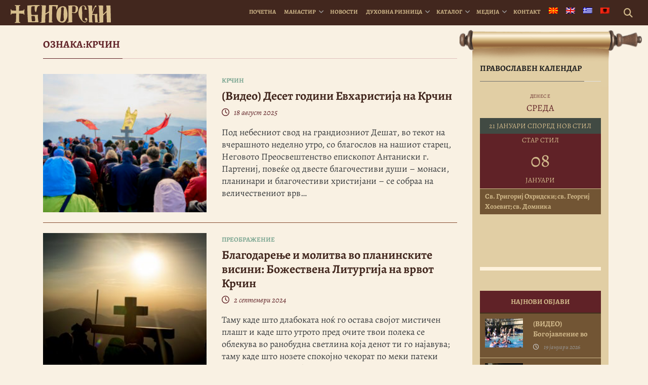

--- FILE ---
content_type: text/html; charset=UTF-8
request_url: https://bigorski.org.mk/oznaka/krchin/
body_size: 17121
content:
<!DOCTYPE html>
<html lang="mk-MK" prefix="og: https://ogp.me/ns#">
<head>
    <meta charset="UTF-8">
    <meta http-equiv="X-UA-Compatible" content="IE=edge">
    <meta name="viewport" content="width=device-width, initial-scale=1">
    <meta name="mobile-web-app-capable" content="yes">
    <meta name="apple-mobile-web-app-capable" content="yes">
    <meta name="apple-mobile-web-app-title"
          content="† Бигорски манастир - Официјална веб страница на македонскиот Христијански, Православен, Духовен, Благодатен бисер &#8211; Бигорскиот Манастир “Свети Јован Крстител“">
    <!-- Start Favicon-related data -->
    <link rel="apple-touch-icon" sizes="180x180" href="/apple-touch-icon.png">
    <link rel="icon" type="image/png" sizes="32x32" href="/favicon-32x32.png">
    <link rel="icon" type="image/png" sizes="16x16" href="/favicon-16x16.png">
    <link rel="manifest" href="/site.webmanifest">
    <link rel="mask-icon" href="/safari-pinned-tab.svg" color="#5bbad5">
    <meta name="msapplication-TileColor" content="#da532c">
    <meta name="theme-color" content="#ffffff">
    <!-- End Favicon-related data -->
    <link rel="profile" href="http://gmpg.org/xfn/11">
    <link rel="pingback" href="">
    <link rel="stylesheet" type="text/css" media="print" href="https://bigorski.org.mk/wp-content/themes/bigorski/print.css" />
    	<style>img:is([sizes="auto" i], [sizes^="auto," i]) { contain-intrinsic-size: 3000px 1500px }</style>
	<link rel="alternate" hreflang="mk" href="https://bigorski.org.mk/" />
<link rel="alternate" hreflang="en" href="https://bigorski.org.mk/en/" />
<link rel="alternate" hreflang="el" href="https://bigorski.org.mk/el/" />
<link rel="alternate" hreflang="sq-al" href="https://bigorski.org.mk/sq/" />
<link rel="alternate" hreflang="x-default" href="https://bigorski.org.mk/" />

<!-- Search Engine Optimization by Rank Math - https://rankmath.com/ -->
<title>Крчин | † Бигорски манастир</title>
<meta name="robots" content="follow, noindex"/>
<meta property="og:locale" content="mk_MK" />
<meta property="og:type" content="article" />
<meta property="og:title" content="Крчин | † Бигорски манастир" />
<meta property="og:site_name" content="† Бигорски манастир" />
<meta property="article:publisher" content="https://www.facebook.com/bigorski.manastir/" />
<meta property="fb:app_id" content="221046855358992" />
<meta name="twitter:card" content="summary_large_image" />
<meta name="twitter:title" content="Крчин | † Бигорски манастир" />
<meta name="twitter:label1" content="Items" />
<meta name="twitter:data1" content="33" />
<!-- /Rank Math WordPress SEO plugin -->

<script>(()=>{"use strict";const e=[400,500,600,700,800,900],t=e=>`wprm-min-${e}`,n=e=>`wprm-max-${e}`,s=new Set,o="ResizeObserver"in window,r=o?new ResizeObserver((e=>{for(const t of e)c(t.target)})):null,i=.5/(window.devicePixelRatio||1);function c(s){const o=s.getBoundingClientRect().width||0;for(let r=0;r<e.length;r++){const c=e[r],a=o<=c+i;o>c+i?s.classList.add(t(c)):s.classList.remove(t(c)),a?s.classList.add(n(c)):s.classList.remove(n(c))}}function a(e){s.has(e)||(s.add(e),r&&r.observe(e),c(e))}!function(e=document){e.querySelectorAll(".wprm-recipe").forEach(a)}();if(new MutationObserver((e=>{for(const t of e)for(const e of t.addedNodes)e instanceof Element&&(e.matches?.(".wprm-recipe")&&a(e),e.querySelectorAll?.(".wprm-recipe").forEach(a))})).observe(document.documentElement,{childList:!0,subtree:!0}),!o){let e=0;addEventListener("resize",(()=>{e&&cancelAnimationFrame(e),e=requestAnimationFrame((()=>s.forEach(c)))}),{passive:!0})}})();</script>
<link rel='stylesheet' id='dashicons-css' href='https://bigorski.org.mk/wp-includes/css/dashicons.min.css' type='text/css' media='all' />
<link rel='stylesheet' id='post-views-counter-frontend-css' href='https://bigorski.org.mk/wp-content/plugins/post-views-counter/css/frontend.css' type='text/css' media='all' />
<link rel='stylesheet' id='wp-block-library-css' href='https://bigorski.org.mk/wp-includes/css/dist/block-library/style.min.css' type='text/css' media='all' />
<style id='classic-theme-styles-inline-css' type='text/css'>
/*! This file is auto-generated */
.wp-block-button__link{color:#fff;background-color:#32373c;border-radius:9999px;box-shadow:none;text-decoration:none;padding:calc(.667em + 2px) calc(1.333em + 2px);font-size:1.125em}.wp-block-file__button{background:#32373c;color:#fff;text-decoration:none}
</style>
<style id='document-gallery-document-gallery-block-style-inline-css' type='text/css'>
.document-gallery .document-icon{text-align:center}.document-gallery .document-icon img{border:none;margin:0 auto;max-width:100%;width:89px}.document-gallery .document-icon a{font-size:10px;line-height:12px}.document-gallery .document-icon{margin:5px 0 0}.document-gallery .document-icon .title{display:block;text-align:center}.dg-paginate-wrapper .paginate{text-align:center}.document-gallery .document-icon{box-sizing:border-box;display:inline-block;overflow:hidden;vertical-align:top;width:var(--dg-icon-width)}.document-gallery .document-icon-row{padding:0;text-align:left;width:100%}.document-gallery .descriptions.document-icon-row .document-icon{float:left;max-width:115px;padding:0 3px 0 0;width:auto}.document-gallery .descriptions.document-icon-row{margin-bottom:1em;text-align:inherit;vertical-align:middle}.document-gallery .descriptions.document-icon-row img{max-width:100%;width:65px}.document-gallery .descriptions.document-icon-row:after,.document-gallery .descriptions.document-icon-row:before{content:"";display:table}.document-gallery .descriptions.document-icon-row:after{clear:both}.document-gallery .descriptions.document-icon-row{zoom:1}

</style>
<link rel='stylesheet' id='wprm-public-css' href='https://bigorski.org.mk/wp-content/plugins/wp-recipe-maker/dist/public-legacy.css' type='text/css' media='all' />
<style id='global-styles-inline-css' type='text/css'>
:root{--wp--preset--aspect-ratio--square: 1;--wp--preset--aspect-ratio--4-3: 4/3;--wp--preset--aspect-ratio--3-4: 3/4;--wp--preset--aspect-ratio--3-2: 3/2;--wp--preset--aspect-ratio--2-3: 2/3;--wp--preset--aspect-ratio--16-9: 16/9;--wp--preset--aspect-ratio--9-16: 9/16;--wp--preset--color--black: #000000;--wp--preset--color--cyan-bluish-gray: #abb8c3;--wp--preset--color--white: #ffffff;--wp--preset--color--pale-pink: #f78da7;--wp--preset--color--vivid-red: #cf2e2e;--wp--preset--color--luminous-vivid-orange: #ff6900;--wp--preset--color--luminous-vivid-amber: #fcb900;--wp--preset--color--light-green-cyan: #7bdcb5;--wp--preset--color--vivid-green-cyan: #00d084;--wp--preset--color--pale-cyan-blue: #8ed1fc;--wp--preset--color--vivid-cyan-blue: #0693e3;--wp--preset--color--vivid-purple: #9b51e0;--wp--preset--gradient--vivid-cyan-blue-to-vivid-purple: linear-gradient(135deg,rgba(6,147,227,1) 0%,rgb(155,81,224) 100%);--wp--preset--gradient--light-green-cyan-to-vivid-green-cyan: linear-gradient(135deg,rgb(122,220,180) 0%,rgb(0,208,130) 100%);--wp--preset--gradient--luminous-vivid-amber-to-luminous-vivid-orange: linear-gradient(135deg,rgba(252,185,0,1) 0%,rgba(255,105,0,1) 100%);--wp--preset--gradient--luminous-vivid-orange-to-vivid-red: linear-gradient(135deg,rgba(255,105,0,1) 0%,rgb(207,46,46) 100%);--wp--preset--gradient--very-light-gray-to-cyan-bluish-gray: linear-gradient(135deg,rgb(238,238,238) 0%,rgb(169,184,195) 100%);--wp--preset--gradient--cool-to-warm-spectrum: linear-gradient(135deg,rgb(74,234,220) 0%,rgb(151,120,209) 20%,rgb(207,42,186) 40%,rgb(238,44,130) 60%,rgb(251,105,98) 80%,rgb(254,248,76) 100%);--wp--preset--gradient--blush-light-purple: linear-gradient(135deg,rgb(255,206,236) 0%,rgb(152,150,240) 100%);--wp--preset--gradient--blush-bordeaux: linear-gradient(135deg,rgb(254,205,165) 0%,rgb(254,45,45) 50%,rgb(107,0,62) 100%);--wp--preset--gradient--luminous-dusk: linear-gradient(135deg,rgb(255,203,112) 0%,rgb(199,81,192) 50%,rgb(65,88,208) 100%);--wp--preset--gradient--pale-ocean: linear-gradient(135deg,rgb(255,245,203) 0%,rgb(182,227,212) 50%,rgb(51,167,181) 100%);--wp--preset--gradient--electric-grass: linear-gradient(135deg,rgb(202,248,128) 0%,rgb(113,206,126) 100%);--wp--preset--gradient--midnight: linear-gradient(135deg,rgb(2,3,129) 0%,rgb(40,116,252) 100%);--wp--preset--font-size--small: 13px;--wp--preset--font-size--medium: 20px;--wp--preset--font-size--large: 36px;--wp--preset--font-size--x-large: 42px;--wp--preset--spacing--20: 0.44rem;--wp--preset--spacing--30: 0.67rem;--wp--preset--spacing--40: 1rem;--wp--preset--spacing--50: 1.5rem;--wp--preset--spacing--60: 2.25rem;--wp--preset--spacing--70: 3.38rem;--wp--preset--spacing--80: 5.06rem;--wp--preset--shadow--natural: 6px 6px 9px rgba(0, 0, 0, 0.2);--wp--preset--shadow--deep: 12px 12px 50px rgba(0, 0, 0, 0.4);--wp--preset--shadow--sharp: 6px 6px 0px rgba(0, 0, 0, 0.2);--wp--preset--shadow--outlined: 6px 6px 0px -3px rgba(255, 255, 255, 1), 6px 6px rgba(0, 0, 0, 1);--wp--preset--shadow--crisp: 6px 6px 0px rgba(0, 0, 0, 1);}:where(.is-layout-flex){gap: 0.5em;}:where(.is-layout-grid){gap: 0.5em;}body .is-layout-flex{display: flex;}.is-layout-flex{flex-wrap: wrap;align-items: center;}.is-layout-flex > :is(*, div){margin: 0;}body .is-layout-grid{display: grid;}.is-layout-grid > :is(*, div){margin: 0;}:where(.wp-block-columns.is-layout-flex){gap: 2em;}:where(.wp-block-columns.is-layout-grid){gap: 2em;}:where(.wp-block-post-template.is-layout-flex){gap: 1.25em;}:where(.wp-block-post-template.is-layout-grid){gap: 1.25em;}.has-black-color{color: var(--wp--preset--color--black) !important;}.has-cyan-bluish-gray-color{color: var(--wp--preset--color--cyan-bluish-gray) !important;}.has-white-color{color: var(--wp--preset--color--white) !important;}.has-pale-pink-color{color: var(--wp--preset--color--pale-pink) !important;}.has-vivid-red-color{color: var(--wp--preset--color--vivid-red) !important;}.has-luminous-vivid-orange-color{color: var(--wp--preset--color--luminous-vivid-orange) !important;}.has-luminous-vivid-amber-color{color: var(--wp--preset--color--luminous-vivid-amber) !important;}.has-light-green-cyan-color{color: var(--wp--preset--color--light-green-cyan) !important;}.has-vivid-green-cyan-color{color: var(--wp--preset--color--vivid-green-cyan) !important;}.has-pale-cyan-blue-color{color: var(--wp--preset--color--pale-cyan-blue) !important;}.has-vivid-cyan-blue-color{color: var(--wp--preset--color--vivid-cyan-blue) !important;}.has-vivid-purple-color{color: var(--wp--preset--color--vivid-purple) !important;}.has-black-background-color{background-color: var(--wp--preset--color--black) !important;}.has-cyan-bluish-gray-background-color{background-color: var(--wp--preset--color--cyan-bluish-gray) !important;}.has-white-background-color{background-color: var(--wp--preset--color--white) !important;}.has-pale-pink-background-color{background-color: var(--wp--preset--color--pale-pink) !important;}.has-vivid-red-background-color{background-color: var(--wp--preset--color--vivid-red) !important;}.has-luminous-vivid-orange-background-color{background-color: var(--wp--preset--color--luminous-vivid-orange) !important;}.has-luminous-vivid-amber-background-color{background-color: var(--wp--preset--color--luminous-vivid-amber) !important;}.has-light-green-cyan-background-color{background-color: var(--wp--preset--color--light-green-cyan) !important;}.has-vivid-green-cyan-background-color{background-color: var(--wp--preset--color--vivid-green-cyan) !important;}.has-pale-cyan-blue-background-color{background-color: var(--wp--preset--color--pale-cyan-blue) !important;}.has-vivid-cyan-blue-background-color{background-color: var(--wp--preset--color--vivid-cyan-blue) !important;}.has-vivid-purple-background-color{background-color: var(--wp--preset--color--vivid-purple) !important;}.has-black-border-color{border-color: var(--wp--preset--color--black) !important;}.has-cyan-bluish-gray-border-color{border-color: var(--wp--preset--color--cyan-bluish-gray) !important;}.has-white-border-color{border-color: var(--wp--preset--color--white) !important;}.has-pale-pink-border-color{border-color: var(--wp--preset--color--pale-pink) !important;}.has-vivid-red-border-color{border-color: var(--wp--preset--color--vivid-red) !important;}.has-luminous-vivid-orange-border-color{border-color: var(--wp--preset--color--luminous-vivid-orange) !important;}.has-luminous-vivid-amber-border-color{border-color: var(--wp--preset--color--luminous-vivid-amber) !important;}.has-light-green-cyan-border-color{border-color: var(--wp--preset--color--light-green-cyan) !important;}.has-vivid-green-cyan-border-color{border-color: var(--wp--preset--color--vivid-green-cyan) !important;}.has-pale-cyan-blue-border-color{border-color: var(--wp--preset--color--pale-cyan-blue) !important;}.has-vivid-cyan-blue-border-color{border-color: var(--wp--preset--color--vivid-cyan-blue) !important;}.has-vivid-purple-border-color{border-color: var(--wp--preset--color--vivid-purple) !important;}.has-vivid-cyan-blue-to-vivid-purple-gradient-background{background: var(--wp--preset--gradient--vivid-cyan-blue-to-vivid-purple) !important;}.has-light-green-cyan-to-vivid-green-cyan-gradient-background{background: var(--wp--preset--gradient--light-green-cyan-to-vivid-green-cyan) !important;}.has-luminous-vivid-amber-to-luminous-vivid-orange-gradient-background{background: var(--wp--preset--gradient--luminous-vivid-amber-to-luminous-vivid-orange) !important;}.has-luminous-vivid-orange-to-vivid-red-gradient-background{background: var(--wp--preset--gradient--luminous-vivid-orange-to-vivid-red) !important;}.has-very-light-gray-to-cyan-bluish-gray-gradient-background{background: var(--wp--preset--gradient--very-light-gray-to-cyan-bluish-gray) !important;}.has-cool-to-warm-spectrum-gradient-background{background: var(--wp--preset--gradient--cool-to-warm-spectrum) !important;}.has-blush-light-purple-gradient-background{background: var(--wp--preset--gradient--blush-light-purple) !important;}.has-blush-bordeaux-gradient-background{background: var(--wp--preset--gradient--blush-bordeaux) !important;}.has-luminous-dusk-gradient-background{background: var(--wp--preset--gradient--luminous-dusk) !important;}.has-pale-ocean-gradient-background{background: var(--wp--preset--gradient--pale-ocean) !important;}.has-electric-grass-gradient-background{background: var(--wp--preset--gradient--electric-grass) !important;}.has-midnight-gradient-background{background: var(--wp--preset--gradient--midnight) !important;}.has-small-font-size{font-size: var(--wp--preset--font-size--small) !important;}.has-medium-font-size{font-size: var(--wp--preset--font-size--medium) !important;}.has-large-font-size{font-size: var(--wp--preset--font-size--large) !important;}.has-x-large-font-size{font-size: var(--wp--preset--font-size--x-large) !important;}
:where(.wp-block-post-template.is-layout-flex){gap: 1.25em;}:where(.wp-block-post-template.is-layout-grid){gap: 1.25em;}
:where(.wp-block-columns.is-layout-flex){gap: 2em;}:where(.wp-block-columns.is-layout-grid){gap: 2em;}
:root :where(.wp-block-pullquote){font-size: 1.5em;line-height: 1.6;}
</style>
<link rel='stylesheet' id='document-gallery-css' href='https://bigorski.org.mk/wp-content/plugins/document-gallery/src/assets/css/style.min.css' type='text/css' media='all' />
<link rel='stylesheet' id='wprm-template-css' href='https://bigorski.org.mk/wp-content/plugins/wp-recipe-maker/templates/recipe/legacy/simple/simple.min.css' type='text/css' media='all' />
<link rel='stylesheet' id='wpml-menu-item-0-css' href='https://bigorski.org.mk/wp-content/plugins/sitepress-multilingual-cms/templates/language-switchers/menu-item/style.min.css' type='text/css' media='all' />
<link rel='stylesheet' id='bigorskiplugins-css' href='https://bigorski.org.mk/wp-content/themes/bigorski/css/bigorski.plugins.min.css' type='text/css' media='all' />
<link rel='stylesheet' id='bigorski-styles-css' href='https://bigorski.org.mk/wp-content/themes/bigorski/css/theme.min.css' type='text/css' media='all' />
<style type="text/css">.document-gallery .document-icon img {
    width: 220px;
}

.document-gallery .document-icon .title {
   font-size: 15px;
   padding:10px;
}</style>
		<script type="text/javascript">
			ajaxurl = typeof(ajaxurl) !== 'string' ? 'https://bigorski.org.mk/wp-admin/admin-ajax.php' : ajaxurl;
		</script>
		<script type="text/javascript" id="wpml-cookie-js-extra">
/* <![CDATA[ */
var wpml_cookies = {"wp-wpml_current_language":{"value":"mk","expires":1,"path":"\/"}};
var wpml_cookies = {"wp-wpml_current_language":{"value":"mk","expires":1,"path":"\/"}};
/* ]]> */
</script>
<script type="text/javascript" src="https://bigorski.org.mk/wp-content/plugins/sitepress-multilingual-cms/res/js/cookies/language-cookie.js" id="wpml-cookie-js" defer="defer" data-wp-strategy="defer"></script>
<script type="text/javascript" src="https://bigorski.org.mk/wp-includes/js/jquery/jquery.min.js" id="jquery-core-js"></script>
<script type="text/javascript" src="https://bigorski.org.mk/wp-includes/js/jquery/jquery-migrate.min.js" id="jquery-migrate-js"></script>
<link rel="https://api.w.org/" href="https://bigorski.org.mk/wp-json/" /><link rel="alternate" title="JSON" type="application/json" href="https://bigorski.org.mk/wp-json/wp/v2/tags/145" /><meta name="generator" content="WPML ver:4.8.6 stt:49,1,13,34;" />
<style type="text/css"> html body .wprm-recipe-container { color: #333333; } html body .wprm-recipe-container a.wprm-recipe-print { color: #333333; } html body .wprm-recipe-container a.wprm-recipe-print:hover { color: #333333; } html body .wprm-recipe-container .wprm-recipe { background-color: #ffffff; } html body .wprm-recipe-container .wprm-recipe { border-color: #aaaaaa; } html body .wprm-recipe-container .wprm-recipe-tastefully-simple .wprm-recipe-time-container { border-color: #aaaaaa; } html body .wprm-recipe-container .wprm-recipe .wprm-color-border { border-color: #aaaaaa; } html body .wprm-recipe-container a { color: #3498db; } html body .wprm-recipe-container .wprm-recipe-tastefully-simple .wprm-recipe-name { color: #000000; } html body .wprm-recipe-container .wprm-recipe-tastefully-simple .wprm-recipe-header { color: #000000; } html body .wprm-recipe-container h1 { color: #000000; } html body .wprm-recipe-container h2 { color: #000000; } html body .wprm-recipe-container h3 { color: #000000; } html body .wprm-recipe-container h4 { color: #000000; } html body .wprm-recipe-container h5 { color: #000000; } html body .wprm-recipe-container h6 { color: #000000; } html body .wprm-recipe-container svg path { fill: #343434; } html body .wprm-recipe-container svg rect { fill: #343434; } html body .wprm-recipe-container svg polygon { stroke: #343434; } html body .wprm-recipe-container .wprm-rating-star-full svg polygon { fill: #343434; } html body .wprm-recipe-container .wprm-recipe .wprm-color-accent { background-color: #2c3e50; } html body .wprm-recipe-container .wprm-recipe .wprm-color-accent { color: #ffffff; } html body .wprm-recipe-container .wprm-recipe .wprm-color-accent a.wprm-recipe-print { color: #ffffff; } html body .wprm-recipe-container .wprm-recipe .wprm-color-accent a.wprm-recipe-print:hover { color: #ffffff; } html body .wprm-recipe-container .wprm-recipe-colorful .wprm-recipe-header { background-color: #2c3e50; } html body .wprm-recipe-container .wprm-recipe-colorful .wprm-recipe-header { color: #ffffff; } html body .wprm-recipe-container .wprm-recipe-colorful .wprm-recipe-meta > div { background-color: #3498db; } html body .wprm-recipe-container .wprm-recipe-colorful .wprm-recipe-meta > div { color: #ffffff; } html body .wprm-recipe-container .wprm-recipe-colorful .wprm-recipe-meta > div a.wprm-recipe-print { color: #ffffff; } html body .wprm-recipe-container .wprm-recipe-colorful .wprm-recipe-meta > div a.wprm-recipe-print:hover { color: #ffffff; } .wprm-rating-star svg polygon { stroke: #343434; } .wprm-rating-star.wprm-rating-star-full svg polygon { fill: #343434; } html body .wprm-recipe-container .wprm-recipe-instruction-image { text-align: left; } html body .wprm-recipe-container li.wprm-recipe-ingredient { list-style-type: disc; } html body .wprm-recipe-container li.wprm-recipe-instruction { list-style-type: decimal; } .tippy-box[data-theme~="wprm"] { background-color: #333333; color: #FFFFFF; } .tippy-box[data-theme~="wprm"][data-placement^="top"] > .tippy-arrow::before { border-top-color: #333333; } .tippy-box[data-theme~="wprm"][data-placement^="bottom"] > .tippy-arrow::before { border-bottom-color: #333333; } .tippy-box[data-theme~="wprm"][data-placement^="left"] > .tippy-arrow::before { border-left-color: #333333; } .tippy-box[data-theme~="wprm"][data-placement^="right"] > .tippy-arrow::before { border-right-color: #333333; } .tippy-box[data-theme~="wprm"] a { color: #FFFFFF; } .wprm-comment-rating svg { width: 18px !important; height: 18px !important; } img.wprm-comment-rating { width: 90px !important; height: 18px !important; } body { --comment-rating-star-color: #343434; } body { --wprm-popup-font-size: 16px; } body { --wprm-popup-background: #ffffff; } body { --wprm-popup-title: #000000; } body { --wprm-popup-content: #444444; } body { --wprm-popup-button-background: #444444; } body { --wprm-popup-button-text: #ffffff; } body { --wprm-popup-accent: #747B2D; }html body .wprm-recipe-container .wprm-recipe {
    background-color: transparent;
}

.wprm-recipe-simple h2.wprm-recipe-name{visibility:hidden; display:none;}

html body .wprm-recipe-container .wprm-recipe {
    border: none;
}
.wprm-recipe-buttons {visibility:hidden; display:none;}</style><style type="text/css">.wprm-glossary-term {color: #5A822B;text-decoration: underline;cursor: help;}</style><script type="application/ld+json">{
  "@context": "https://schema.org",
  "@graph": [
    {
      "@type": "Organization",
      "@id": "https://bigorski.org.mk/#organization",
      "name": "Бигорски Манастир Св. Јован Крстител",
      "url": "https://bigorski.org.mk/",
      "foundingDate": "1020",
      "foundingLocation": "Река, Македонија",
      "email": "info@bigorski.org.mk",
      "logo": {
        "@type": "ImageObject",
        "url": "https://bigorski.org.mk/wp-content/uploads/2022/11/bigorski-logo-websiteseo.jpg",
        "width": 600,
        "height": 600
      },
      "image": {
        "@type": "ImageObject",
        "url": "https://bigorski.org.mk/wp-content/uploads/2023/11/bigorski-monastery-in-winter-2023-2024.jpg",
        "width": 1600,
        "height": 1067
      },
      "sameAs": [
        "https://www.facebook.com/bigorski.manastir",
        "https://www.instagram.com/bigorskimanastir",
        "https://www.youtube.com/c/BigorskiManastirOfficial",
        "https://x.com/bigorski_m",
        "https://vimeo.com/user4176072",
        "https://mk.wikipedia.org/wiki/Бигорски_манастир"
      ],
      "address": {
        "@type": "PostalAddress",
        "streetAddress": "Mavrovo i Rostushe",
        "addressLocality": "Rostuse",
        "addressRegion": "Mavrovo",
        "postalCode": "1254",
        "addressCountry": "MK"
      },
      "location": {
        "@type": "Place",
        "geo": {
          "@type": "GeoCoordinates",
          "latitude": 41.6212682,
          "longitude": 20.6088584
        },
        "hasMap": "https://www.google.com/maps/search/?api=1&query=41.6212682,20.6088584"
      },
      "founder": [
        {
          "@type": "Person",
          "name": "Свети Јован Дебранин",
          "description": "Прв ктитор на Бигорскиот Манастир и Прв Охридски Архиепископ"
        },
        {
          "@type": "Person",
          "name": "Игумен Митрофан",
          "description": "Обновител на манастирската црква во 1807 година"
        }
      ],
      "employee": {
        "@type": "Person",
        "name": "Епископ Партениј",
        "jobTitle": "Игумен на Бигорскиот Манастир",
        "sameAs": "https://bigorski.org.mk/igumen/biografija"
      }
    },
    {
      "@type": "WebSite",
      "@id": "https://bigorski.org.mk/#website",
      "url": "https://bigorski.org.mk",
      "name": "Бигорски Манастир",
      "inLanguage": "mk-MK",
      "publisher": {
        "@id": "https://bigorski.org.mk/#organization"
      },
      "potentialAction": {
        "@type": "SearchAction",
        "target": "https://bigorski.org.mk/?s={search_term_string}",
        "query-input": "required name=search_term_string"
      }
    }
  ]
}
</script>
<link rel="icon" href="https://bigorski.org.mk/wp-content/uploads/2017/07/cropped-favicon-32x32.png" sizes="32x32" />
<link rel="icon" href="https://bigorski.org.mk/wp-content/uploads/2017/07/cropped-favicon-192x192.png" sizes="192x192" />
<link rel="apple-touch-icon" href="https://bigorski.org.mk/wp-content/uploads/2017/07/cropped-favicon-180x180.png" />
<meta name="msapplication-TileImage" content="https://bigorski.org.mk/wp-content/uploads/2017/07/cropped-favicon-270x270.png" />
    <script src='https://www.google.com/recaptcha/api.js' async defer></script>
        <script async src="https://www.googletagmanager.com/gtag/js?id=G-6YPBB53E7W"></script>
        
        <script>
        
        window.dataLayer = window.dataLayer || [];
        
        function gtag(){dataLayer.push(arguments);}
        
        gtag('js', new Date());
        
        gtag('config', 'G-6YPBB53E7W');
        
    </script>
</head>

<body class="archive tag-krchin tag-145 wp-custom-logo wp-embed-responsive wp-theme-bigorski hfeed">
<div id="fb-root"></div>
<script>(function(d, s, id) {
        var js, fjs = d.getElementsByTagName(s)[0];
        if (d.getElementById(id)) return;
        js = d.createElement(s); js.id = id;
        js.src = 'https://connect.facebook.net/' + "mk_MK" + '/sdk.js#xfbml=1&version=v3.0';
        fjs.parentNode.insertBefore(js, fjs);
    }(document, 'script', 'facebook-jssdk'));</script>

<div class="hfeed site" id="page">

    <!-- ******************* The Navbar Area ******************* -->
    <div class="wrapper-fluid wrapper-navbar" id="wrapper-navbar">

        <a class="skip-link screen-reader-text sr-only" href="#content">Skip to content</a>

        <nav class="navbar navbar-dark bg-inverse site-navigation navbar-fixed-top" itemscope="itemscope"
             itemtype="http://schema.org/SiteNavigationElement"> <!-- add this later: navbar-fixed-top -->

            <div class="container-fluid" >

                <div class="navbar-header">

                    <!-- .navbar-toggle is used as the toggle for collapsed navbar content -->
                    <button class="navbar-toggler hidden-md-up pull-right" type="button" data-toggle="collapse"
                            data-target=".exCollapsingNavbar" aria-controls="exCollapsingNavbar" aria-expanded="false"
                            aria-label="Toggle navigation"></button>

                    <a class="navbar-kalendar hidden-md-up pull-right" href="https://bigorski.org.mk/kalendar"><i class="kalendar-icon"></i></a>
                                                                                
                    <!-- Site title or logo as branding in the menu -->
                                            <div itemscope itemtype="http://schema.org/Organization">
                            <a href="https://bigorski.org.mk/" class="navbar-brand custom-logo-link" rel="home" itemprop="url" title="† Бигорски манастир">
                                <img src="https://bigorski.org.mk/wp-content/themes/bigorski/assets/images/logo/logo_mk.svg" class="img-responsive" itemprop="logo"/>
                            </a>
                        </div>
                     <!-- end custom logo -->

                </div> <!-- .navbar-header -->

                <div id="exCollapsingNavbar" class="collapse navbar-collapse navbar-toggleable-sm exCollapsingNavbar">
                    <!-- Menu Fixed Container -->
<div class="menu-button">
	<button class="submit btn btn-primary float-md-right .open-menu" id="search-hover">
			<i class="fa fa-search"></i>
	</button>
</div>                    <!-- The WordPress Menu goes here -->
                    <ul id="main-menu" class="nav navbar-nav float-xs-left float-md-right"><li id="menu-item-3687" class="menu-item menu-item-type-post_type menu-item-object-page menu-item-home nav-item menu-item-3687"><a href="https://bigorski.org.mk/" class="nav-link">Почетна</a></li>
<li id="menu-item-122" class="menu-item menu-item-type-post_type menu-item-object-page menu-item-has-children nav-item menu-item-122 dropdown"><a href="#" data-toggle="dropdown" class="nav-link dropdown-toggle">Манастир <span class="caret"></span></a>
<ul class=" dropdown-menu" role="menu">
	<li id="menu-item-29" class="menu-item menu-item-type-post_type menu-item-object-page menu-item-has-children nav-item menu-item-29 dropdown-submenu"><a href="#" data-toggle="dropdown" class="nav-link nolink">За манастирот</a>
	<ul class=" dropdown-menu" role="menu">
		<li id="menu-item-23" class="menu-item menu-item-type-post_type menu-item-object-page nav-item menu-item-23"><a href="https://bigorski.org.mk/za-manastirot/istorija/" class="nav-link">Историја</a></li>
		<li id="menu-item-22" class="menu-item menu-item-type-post_type menu-item-object-page nav-item menu-item-22"><a href="https://bigorski.org.mk/za-manastirot/arhitektura/" class="nav-link">Архитектура</a></li>
		<li id="menu-item-28" class="menu-item menu-item-type-post_type menu-item-object-page nav-item menu-item-28"><a href="https://bigorski.org.mk/za-manastirot/svetinji/" class="nav-link">Светињи</a></li>
		<li id="menu-item-81667" class="menu-item menu-item-type-post_type_archive menu-item-object-chuda nav-item menu-item-81667"><a href="https://bigorski.org.mk/chuda/" class="nav-link">Чуда на Свети Јован</a></li>
	</ul>
</li>
	<li id="menu-item-35" class="menu-item menu-item-type-post_type menu-item-object-page nav-item menu-item-35"><a href="https://bigorski.org.mk/mitropolit/" class="nav-link">Митрополит</a></li>
	<li id="menu-item-34" class="menu-item menu-item-type-post_type menu-item-object-page menu-item-has-children nav-item menu-item-34 dropdown-submenu"><a href="#" data-toggle="dropdown" class="nav-link nolink">Игумен</a>
	<ul class=" dropdown-menu" role="menu">
		<li id="menu-item-137" class="menu-item menu-item-type-post_type menu-item-object-page nav-item menu-item-137"><a href="https://bigorski.org.mk/igumen/biografija/" class="nav-link">Биографија</a></li>
		<li id="menu-item-66836" class="menu-item menu-item-type-taxonomy menu-item-object-category_slova nav-item menu-item-66836"><a href="https://bigorski.org.mk/slova/episkop-partenij/" class="nav-link">Слова</a></li>
		<li id="menu-item-776" class="menu-item menu-item-type-post_type_archive menu-item-object-intervjua nav-item menu-item-776"><a href="https://bigorski.org.mk/intervjua/" class="nav-link">Интервјуа и изјави</a></li>
		<li id="menu-item-2362" class="menu-item menu-item-type-post_type menu-item-object-page nav-item menu-item-2362"><a href="https://bigorski.org.mk/igumen/stari-igumeni/" class="nav-link">Бигорските стари игумени</a></li>
	</ul>
</li>
	<li id="menu-item-131" class="menu-item menu-item-type-post_type menu-item-object-page menu-item-has-children nav-item menu-item-131 dropdown-submenu"><a href="#" data-toggle="dropdown" class="nav-link nolink">Мисија</a>
	<ul class=" dropdown-menu" role="menu">
		<li id="menu-item-151" class="menu-item menu-item-type-post_type menu-item-object-page nav-item menu-item-151"><a href="https://bigorski.org.mk/misija/opshto/" class="nav-link">Општо</a></li>
		<li id="menu-item-149" class="menu-item menu-item-type-post_type menu-item-object-page nav-item menu-item-149"><a href="https://bigorski.org.mk/misija/lechenje/" class="nav-link">Лечење</a></li>
		<li id="menu-item-150" class="menu-item menu-item-type-post_type menu-item-object-page nav-item menu-item-150"><a href="https://bigorski.org.mk/misija/milosrdna-dejnost/" class="nav-link">Милосрдна дејност</a></li>
		<li id="menu-item-148" class="menu-item menu-item-type-post_type menu-item-object-page nav-item menu-item-148"><a href="https://bigorski.org.mk/misija/letni-kampovi/" class="nav-link">Летни кампови</a></li>
		<li id="menu-item-147" class="menu-item menu-item-type-post_type menu-item-object-page nav-item menu-item-147"><a href="https://bigorski.org.mk/misija/koncerti/" class="nav-link">Концерти</a></li>
	</ul>
</li>
	<li id="menu-item-123" class="menu-item menu-item-type-post_type menu-item-object-page menu-item-has-children nav-item menu-item-123 dropdown-submenu"><a href="#" data-toggle="dropdown" class="nav-link nolink">Метоси и скитови</a>
	<ul class=" dropdown-menu" role="menu">
		<li id="menu-item-144" class="menu-item menu-item-type-post_type menu-item-object-page nav-item menu-item-144"><a href="https://bigorski.org.mk/metosi-skitovi/rajchica/" class="nav-link">Рајчица</a></li>
		<li id="menu-item-146" class="menu-item menu-item-type-post_type menu-item-object-page nav-item menu-item-146"><a href="https://bigorski.org.mk/metosi-skitovi/trebishte/" class="nav-link">Требиште</a></li>
		<li id="menu-item-145" class="menu-item menu-item-type-post_type menu-item-object-page nav-item menu-item-145"><a href="https://bigorski.org.mk/metosi-skitovi/sarovski/" class="nav-link">Саровски</a></li>
		<li id="menu-item-141" class="menu-item menu-item-type-post_type menu-item-object-page nav-item menu-item-141"><a href="https://bigorski.org.mk/metosi-skitovi/bitushe/" class="nav-link">Битуше</a></li>
		<li id="menu-item-142" class="menu-item menu-item-type-post_type menu-item-object-page nav-item menu-item-142"><a href="https://bigorski.org.mk/metosi-skitovi/manastirec/" class="nav-link">Манастирец</a></li>
		<li id="menu-item-143" class="menu-item menu-item-type-post_type menu-item-object-page nav-item menu-item-143"><a href="https://bigorski.org.mk/metosi-skitovi/nebregovo/" class="nav-link">Небрегово</a></li>
	</ul>
</li>
	<li id="menu-item-136" class="menu-item menu-item-type-post_type menu-item-object-page nav-item menu-item-136"><a href="https://bigorski.org.mk/monashko-sekojdnevie/" class="nav-link">Монашко секојдневие</a></li>
	<li id="menu-item-1182" class="menu-item menu-item-type-post_type_archive menu-item-object-recepti nav-item menu-item-1182"><a href="https://bigorski.org.mk/magernica/" class="nav-link">Магерница</a></li>
</ul>
</li>
<li id="menu-item-115" class="menu-item menu-item-type-post_type menu-item-object-page nav-item menu-item-115"><a href="https://bigorski.org.mk/novosti/" class="nav-link">Новости</a></li>
<li id="menu-item-110" class="menu-item menu-item-type-post_type menu-item-object-page menu-item-has-children nav-item menu-item-110 dropdown"><a href="#" data-toggle="dropdown" class="nav-link dropdown-toggle">Духовна ризница <span class="caret"></span></a>
<ul class=" dropdown-menu" role="menu">
	<li id="menu-item-168" class="menu-item menu-item-type-post_type menu-item-object-page nav-item menu-item-168"><a href="https://bigorski.org.mk/duhovna-riznica/knigi-za-simnuvanje/" class="nav-link">Книги за симнување</a></li>
	<li id="menu-item-81739" class="menu-item menu-item-type-post_type_archive menu-item-object-chuda nav-item menu-item-81739"><a href="https://bigorski.org.mk/chuda/" class="nav-link">Чуда на Свети Јован</a></li>
	<li id="menu-item-79930" class="menu-item menu-item-type-taxonomy menu-item-object-category_slova nav-item menu-item-79930"><a href="https://bigorski.org.mk/slova/episkop-partenij/" class="nav-link">Слова на епископ Партениј</a></li>
	<li id="menu-item-7910" class="menu-item menu-item-type-post_type_archive menu-item-object-katehizis nav-item menu-item-7910"><a href="https://bigorski.org.mk/katehizis/" class="nav-link">Катехизис</a></li>
	<li id="menu-item-781" class="menu-item menu-item-type-taxonomy menu-item-object-category_slova nav-item menu-item-781"><a href="https://bigorski.org.mk/slova/pouchni/" class="nav-link">Поучни слова</a></li>
	<li id="menu-item-106635" class="menu-item menu-item-type-taxonomy menu-item-object-category_slova nav-item menu-item-106635"><a href="https://bigorski.org.mk/slova/poslanija/" class="nav-link">Посланија</a></li>
	<li id="menu-item-7913" class="menu-item menu-item-type-post_type_archive menu-item-object-etika nav-item menu-item-7913"><a href="https://bigorski.org.mk/etika/" class="nav-link">Христијанска етика</a></li>
	<li id="menu-item-838" class="menu-item menu-item-type-post_type_archive menu-item-object-istoriski_temi nav-item menu-item-838"><a href="https://bigorski.org.mk/istoriski-temi/" class="nav-link">Историски теми</a></li>
	<li id="menu-item-7911" class="menu-item menu-item-type-post_type_archive menu-item-object-stavovi nav-item menu-item-7911"><a href="https://bigorski.org.mk/stavovi/" class="nav-link">Ставови</a></li>
	<li id="menu-item-58509" class="menu-item menu-item-type-post_type_archive menu-item-object-kolumni nav-item menu-item-58509"><a href="https://bigorski.org.mk/kolumni/" class="nav-link">Колумни</a></li>
	<li id="menu-item-780" class="menu-item menu-item-type-post_type_archive menu-item-object-detsko_katche nav-item menu-item-780"><a href="https://bigorski.org.mk/detsko-katche/" class="nav-link">Детско катче</a></li>
</ul>
</li>
<li id="menu-item-109" class="menu-item menu-item-type-post_type menu-item-object-page menu-item-has-children nav-item menu-item-109 dropdown"><a href="#" data-toggle="dropdown" class="nav-link dropdown-toggle">Каталог <span class="caret"></span></a>
<ul class=" dropdown-menu" role="menu">
	<li id="menu-item-14463" class="menu-item menu-item-type-post_type menu-item-object-page nav-item menu-item-14463"><a href="https://bigorski.org.mk/katalog/mitri/" class="nav-link">Митри</a></li>
	<li id="menu-item-14462" class="menu-item menu-item-type-post_type menu-item-object-page nav-item menu-item-14462"><a href="https://bigorski.org.mk/katalog/ikoni/" class="nav-link">Икони</a></li>
</ul>
</li>
<li id="menu-item-3788" class="menu-item menu-item-type-post_type_archive menu-item-object-medija menu-item-has-children nav-item menu-item-3788 dropdown"><a href="#" data-toggle="dropdown" class="nav-link dropdown-toggle">Медија <span class="caret"></span></a>
<ul class=" dropdown-menu" role="menu">
	<li id="menu-item-3791" class="menu-item menu-item-type-taxonomy menu-item-object-category_medija nav-item menu-item-3791"><a href="https://bigorski.org.mk/medija/foto/" class="nav-link">Фотогалерии</a></li>
	<li id="menu-item-3789" class="menu-item menu-item-type-taxonomy menu-item-object-category_medija nav-item menu-item-3789"><a href="https://bigorski.org.mk/medija/audio/" class="nav-link">Аудио</a></li>
	<li id="menu-item-28886" class="menu-item menu-item-type-taxonomy menu-item-object-category_medija nav-item menu-item-28886"><a href="https://bigorski.org.mk/medija/video/" class="nav-link">Видео</a></li>
</ul>
</li>
<li id="menu-item-107" class="menu-item menu-item-type-post_type menu-item-object-page nav-item menu-item-107"><a href="https://bigorski.org.mk/kontakt/" class="nav-link">Контакт</a></li>
<li id="menu-item-wpml-ls-2-mk" class="menu-item wpml-ls-slot-2 wpml-ls-item wpml-ls-item-mk wpml-ls-current-language wpml-ls-menu-item wpml-ls-first-item menu-item-type-wpml_ls_menu_item menu-item-object-wpml_ls_menu_item nav-item menu-item-wpml-ls-2-mk"><a title="
                                    &lt;img
            class=&quot;wpml-ls-flag&quot;
            src=&quot;https://bigorski.org.mk/wp-content/plugins/sitepress-multilingual-cms/res/flags/mk.png&quot;
            alt=&quot;македонски&quot;
            width=18
            height=12
    /&gt;" href="https://bigorski.org.mk/" class="nav-link" role="menuitem"><img
            class="wpml-ls-flag"
            src="https://bigorski.org.mk/wp-content/plugins/sitepress-multilingual-cms/res/flags/mk.png"
            alt="македонски"
            width=18
            height=12
    /></a></li>
<li id="menu-item-wpml-ls-2-en" class="menu-item wpml-ls-slot-2 wpml-ls-item wpml-ls-item-en wpml-ls-menu-item menu-item-type-wpml_ls_menu_item menu-item-object-wpml_ls_menu_item nav-item menu-item-wpml-ls-2-en"><a title="
                                    &lt;img
            class=&quot;wpml-ls-flag&quot;
            src=&quot;https://bigorski.org.mk/wp-content/plugins/sitepress-multilingual-cms/res/flags/en.png&quot;
            alt=&quot;English&quot;
            width=18
            height=12
    /&gt;" href="https://bigorski.org.mk/en/" class="nav-link" aria-label="Switch to English" role="menuitem"><img
            class="wpml-ls-flag"
            src="https://bigorski.org.mk/wp-content/plugins/sitepress-multilingual-cms/res/flags/en.png"
            alt="English"
            width=18
            height=12
    /></a></li>
<li id="menu-item-wpml-ls-2-el" class="menu-item wpml-ls-slot-2 wpml-ls-item wpml-ls-item-el wpml-ls-menu-item menu-item-type-wpml_ls_menu_item menu-item-object-wpml_ls_menu_item nav-item menu-item-wpml-ls-2-el"><a title="
                                    &lt;img
            class=&quot;wpml-ls-flag&quot;
            src=&quot;https://bigorski.org.mk/wp-content/plugins/sitepress-multilingual-cms/res/flags/el.png&quot;
            alt=&quot;Greek&quot;
            width=18
            height=12
    /&gt;" href="https://bigorski.org.mk/el/" class="nav-link" aria-label="Switch to Greek" role="menuitem"><img
            class="wpml-ls-flag"
            src="https://bigorski.org.mk/wp-content/plugins/sitepress-multilingual-cms/res/flags/el.png"
            alt="Greek"
            width=18
            height=12
    /></a></li>
<li id="menu-item-wpml-ls-2-sq" class="menu-item wpml-ls-slot-2 wpml-ls-item wpml-ls-item-sq wpml-ls-menu-item wpml-ls-last-item menu-item-type-wpml_ls_menu_item menu-item-object-wpml_ls_menu_item nav-item menu-item-wpml-ls-2-sq"><a title="
                                    &lt;img
            class=&quot;wpml-ls-flag&quot;
            src=&quot;https://bigorski.org.mk/wp-content/plugins/sitepress-multilingual-cms/res/flags/sq.png&quot;
            alt=&quot;Albanian&quot;
            width=18
            height=12
    /&gt;" href="https://bigorski.org.mk/sq/" class="nav-link" aria-label="Switch to Albanian" role="menuitem"><img
            class="wpml-ls-flag"
            src="https://bigorski.org.mk/wp-content/plugins/sitepress-multilingual-cms/res/flags/sq.png"
            alt="Albanian"
            width=18
            height=12
    /></a></li>
</ul>
                    <div class="search-content">

                        <form method="get" id="searchform" action="https://bigorski.org.mk/" role="search" class="form-inline hidden-md-up"><!--   float-md-right"> -->
                            <input class="field form-control" id="s" name="s" type="text" placeholder="Пребарувај">

                            <div class="menu-button">

                                <button class="submit btn btn-primary" id="searchsubmit" type="submit"><i class="fa fa-search"></i></button>

                            </div>

                        </form>
                    </div>

                </div> <!-- .collapse -->

            </div> <!-- .container -->

        </nav><!-- .site-navigation -->

    </div><!-- .wrapper-navbar end -->
<div class="wrapper" id="page-bigorski-wrapper">

    <div class="container-fluid" id="content" tabindex="-1">

        <section class="page-block-wrapper row">

            
            <div class="col-md-12 col-lg-9 content-area" id="primary">

                <main class="site-main" id="main" role="main">

                    <!-- block content -->
                    <div class="block-content2">

                        <!-- article box -->
                        <div class="article-box">

                            
                                <div class="title-section">
                                    <h2><span>Ознака:Крчин</span></h2>
                                </div>

                                
                                    <div class="news-post article-post">
                                        <div class="row">
                                            <div class="col-xs-5">
                                                <div class="post-gallery">
                                                    <a href="https://bigorski.org.mk/vesti/nastani/deset-godini-evharistija-na-krchin/">
                                                                                                                    <img width="260" height="220" src="https://bigorski.org.mk/wp-content/uploads/2025/08/krchin-2025-045-260x220.jpg" class="attachment-bigorski-category-thumb size-bigorski-category-thumb wp-post-image" alt="" decoding="async" loading="lazy" srcset="https://bigorski.org.mk/wp-content/uploads/2025/08/krchin-2025-045-260x220.jpg 260w, https://bigorski.org.mk/wp-content/uploads/2025/08/krchin-2025-045-100x85.jpg 100w" sizes="auto, (max-width: 260px) 100vw, 260px" />                                                                                                            </a>
                                                </div>
                                            </div>
                                            <div class="col-xs-7">
                                                <div class="post-content">
                                                                                                                    <a href="krchin">Крчин</a>
                                                                                                                <h2><a href="https://bigorski.org.mk/vesti/nastani/deset-godini-evharistija-na-krchin/" rel="bookmark" title="(Видео) Десет години Евхаристија на Крчин">(Видео) Десет години Евхаристија на Крчин</a></h2>
                                                    <ul class="post-tags">
                                                        <li><i class="fa fa-clock-o"></i>18 август 2025</li>
                                                    </ul>
                                                    <p class="hidden-sm-down">Под небесниот свод на грандиозниот Дешат, во текот на вчерашното неделно утро, со благослов на нашиот старец, Неговото Преосвештенство епископот Антаниски г. Партениј, повеќе од двесте благочестиви души – монаси, планинари и благочестиви христијани – се собраа на величествениот врв&hellip;</p>
                                                </div>
                                            </div>
                                        </div>
                                    </div>

                                
                                    <div class="news-post article-post">
                                        <div class="row">
                                            <div class="col-xs-5">
                                                <div class="post-gallery">
                                                    <a href="https://bigorski.org.mk/vesti/nastani/blagodarenje-i-molitva-vo-planinskite-visini-bozhestvena-liturgija-na-vrvot-krchin/">
                                                                                                                    <img width="260" height="220" src="https://bigorski.org.mk/wp-content/uploads/2024/09/iskachuvanje-na-krchin-2024-050-260x220.jpg" class="attachment-bigorski-category-thumb size-bigorski-category-thumb wp-post-image" alt="" decoding="async" loading="lazy" srcset="https://bigorski.org.mk/wp-content/uploads/2024/09/iskachuvanje-na-krchin-2024-050-260x220.jpg 260w, https://bigorski.org.mk/wp-content/uploads/2024/09/iskachuvanje-na-krchin-2024-050-100x85.jpg 100w" sizes="auto, (max-width: 260px) 100vw, 260px" />                                                                                                            </a>
                                                </div>
                                            </div>
                                            <div class="col-xs-7">
                                                <div class="post-content">
                                                                                                                    <a href="preobrazhenie">Преображение</a>
                                                                                                                <h2><a href="https://bigorski.org.mk/vesti/nastani/blagodarenje-i-molitva-vo-planinskite-visini-bozhestvena-liturgija-na-vrvot-krchin/" rel="bookmark" title="Благодарење и молитва во планинските висини: Божествена Литургија на врвот Крчин">Благодарење и молитва во планинските висини: Божествена Литургија на врвот Крчин</a></h2>
                                                    <ul class="post-tags">
                                                        <li><i class="fa fa-clock-o"></i>2 септември 2024</li>
                                                    </ul>
                                                    <p class="hidden-sm-down">Таму каде што длабоката ноќ го остава својот мистичен плашт и каде што утрото пред очите твои полека се облекува во ранобудна светлина која денот ти го најавува; таму каде што нозете спокојно чекорат по меки патеки прекриени со златобојни&hellip;</p>
                                                </div>
                                            </div>
                                        </div>
                                    </div>

                                
                                    <div class="news-post article-post">
                                        <div class="row">
                                            <div class="col-xs-5">
                                                <div class="post-gallery">
                                                    <a href="https://bigorski.org.mk/slova/poslanija/krchin-krstovrv-na-podvigot-blagoslovot-i-poslushanieto/">
                                                                                                                    <img width="260" height="220" src="https://bigorski.org.mk/wp-content/uploads/2023/08/liturgiski-voshodenja-na-krchin-2023-032-260x220.jpg" class="attachment-bigorski-category-thumb size-bigorski-category-thumb wp-post-image" alt="" decoding="async" loading="lazy" srcset="https://bigorski.org.mk/wp-content/uploads/2023/08/liturgiski-voshodenja-na-krchin-2023-032-260x220.jpg 260w, https://bigorski.org.mk/wp-content/uploads/2023/08/liturgiski-voshodenja-na-krchin-2023-032-100x85.jpg 100w" sizes="auto, (max-width: 260px) 100vw, 260px" />                                                                                                            </a>
                                                </div>
                                            </div>
                                            <div class="col-xs-7">
                                                <div class="post-content">
                                                                                                                        <a href="https://bigorski.org.mk/slova/poslanija/">Посланија</a>
                                                                                                                    <h2><a href="https://bigorski.org.mk/slova/poslanija/krchin-krstovrv-na-podvigot-blagoslovot-i-poslushanieto/" rel="bookmark" title="Крчин &#8211; крстоврв на подвигот, благословот и послушанието">Крчин &#8211; крстоврв на подвигот, благословот и послушанието</a></h2>
                                                    <ul class="post-tags">
                                                        <li><i class="fa fa-clock-o"></i>14 август 2023</li>
                                                    </ul>
                                                    <p class="hidden-sm-down">Слово на Протопрезвитерот о. Бобан Митевски, изговорено на Светата Литургија, отслужена на врвот Крчин, на 13 август 2023 лето Господово Возљубени во Господа, Денес сме сведоци дека секое место може да биде олтар и црква и дека се обвистинуваат во&hellip;</p>
                                                </div>
                                            </div>
                                        </div>
                                    </div>

                                
                                    <div class="news-post article-post">
                                        <div class="row">
                                            <div class="col-xs-5">
                                                <div class="post-gallery">
                                                    <a href="https://bigorski.org.mk/vesti/bogosluzhbi/liturgiski-voshodenja-na-krchin/">
                                                                                                                    <img width="260" height="220" src="https://bigorski.org.mk/wp-content/uploads/2023/08/liturgiski-voshodenja-na-krchin-2023-030-260x220.jpg" class="attachment-bigorski-category-thumb size-bigorski-category-thumb wp-post-image" alt="" decoding="async" loading="lazy" srcset="https://bigorski.org.mk/wp-content/uploads/2023/08/liturgiski-voshodenja-na-krchin-2023-030-260x220.jpg 260w, https://bigorski.org.mk/wp-content/uploads/2023/08/liturgiski-voshodenja-na-krchin-2023-030-100x85.jpg 100w" sizes="auto, (max-width: 260px) 100vw, 260px" />                                                                                                            </a>
                                                </div>
                                            </div>
                                            <div class="col-xs-7">
                                                <div class="post-content">
                                                                                                                    <a href="krchin">Крчин</a>
                                                                                                                <h2><a href="https://bigorski.org.mk/vesti/bogosluzhbi/liturgiski-voshodenja-na-krchin/" rel="bookmark" title="Литургиски восходења на Крчин">Литургиски восходења на Крчин</a></h2>
                                                    <ul class="post-tags">
                                                        <li><i class="fa fa-clock-o"></i>13 август 2023</li>
                                                    </ul>
                                                    <p class="hidden-sm-down">Во висините, на оние места каде што земјата се соединува со небото и првите зраци на сонцето ти го благословуваат претстојниот ден, каде сосредоточено и мирно чекориш за да го чуеш говорот на тишината и во длабока аскеза полека кон&hellip;</p>
                                                </div>
                                            </div>
                                        </div>
                                    </div>

                                
                                    <div class="news-post article-post">
                                        <div class="row">
                                            <div class="col-xs-5">
                                                <div class="post-gallery">
                                                    <a href="https://bigorski.org.mk/vesti/nastani/golem-kinoloshki-sobir-vo-chest-na-makedonskoto-ovcharsko-kuche-karaman/">
                                                                                                                    <img width="260" height="220" src="https://bigorski.org.mk/wp-content/uploads/2023/06/karamani-bitushe-2023-050-260x220.jpg" class="attachment-bigorski-category-thumb size-bigorski-category-thumb wp-post-image" alt="" decoding="async" loading="lazy" srcset="https://bigorski.org.mk/wp-content/uploads/2023/06/karamani-bitushe-2023-050-260x220.jpg 260w, https://bigorski.org.mk/wp-content/uploads/2023/06/karamani-bitushe-2023-050-100x85.jpg 100w" sizes="auto, (max-width: 260px) 100vw, 260px" />                                                                                                            </a>
                                                </div>
                                            </div>
                                            <div class="col-xs-7">
                                                <div class="post-content">
                                                                                                                    <a href="bitushe">Битуше</a>
                                                                                                                <h2><a href="https://bigorski.org.mk/vesti/nastani/golem-kinoloshki-sobir-vo-chest-na-makedonskoto-ovcharsko-kuche-karaman/" rel="bookmark" title="Голем кинолошки собир во чест на македонското овчарско куче Караман">Голем кинолошки собир во чест на македонското овчарско куче Караман</a></h2>
                                                    <ul class="post-tags">
                                                        <li><i class="fa fa-clock-o"></i>3 јуни 2023</li>
                                                    </ul>
                                                    <p class="hidden-sm-down">Во последниот викенд од месец мај во рамките на Бигорскиот Манастир „Свети Јован Крстител“ се случија два важни настани кои го одбележаа „Кинолошкиот викенд на македонската автохната кинологија“. Поточно, на 27 мај во големиот манастирски синодикон, свое излагање за зоотехничко&hellip;</p>
                                                </div>
                                            </div>
                                        </div>
                                    </div>

                                
                                    <div class="news-post article-post">
                                        <div class="row">
                                            <div class="col-xs-5">
                                                <div class="post-gallery">
                                                    <a href="https://bigorski.org.mk/vesti/bogosluzhbi/blagodatno-voshodenje-na-krchin/">
                                                                                                                    <img width="260" height="220" src="https://bigorski.org.mk/wp-content/uploads/2022/09/liturgija-na-krchin-2022-048-260x220.jpg" class="attachment-bigorski-category-thumb size-bigorski-category-thumb wp-post-image" alt="" decoding="async" loading="lazy" srcset="https://bigorski.org.mk/wp-content/uploads/2022/09/liturgija-na-krchin-2022-048-260x220.jpg 260w, https://bigorski.org.mk/wp-content/uploads/2022/09/liturgija-na-krchin-2022-048-100x85.jpg 100w" sizes="auto, (max-width: 260px) 100vw, 260px" />                                                                                                            </a>
                                                </div>
                                            </div>
                                            <div class="col-xs-7">
                                                <div class="post-content">
                                                                                                                    <a href="preobrazhenie">Преображение</a>
                                                                                                                <h2><a href="https://bigorski.org.mk/vesti/bogosluzhbi/blagodatno-voshodenje-na-krchin/" rel="bookmark" title="Благодатно восходење на Крчин">Благодатно восходење на Крчин</a></h2>
                                                    <ul class="post-tags">
                                                        <li><i class="fa fa-clock-o"></i>4 септември 2022</li>
                                                    </ul>
                                                    <p class="hidden-sm-down">Веќе седма година по ред, откако со благослов на нашиот Старец, Епископот г. Партениј, беше возобновена традицијата за служење на Света Евхаристија на планинскиот врв Голем Крчин, нашиот Тавор на Преображението, нашиот рид на радоста, дел од браќата монаси и&hellip;</p>
                                                </div>
                                            </div>
                                        </div>
                                    </div>

                                
                                                    </div>

                        <!-- End article box -->
                        <div style="text-align: center;">
                            <button style="visibility: hidden;" id="more_posts" type="button" class="btn btn-outline-primary" data-tag="krchin"></button>
                        </div>
                    </div>
                    <!-- End block content -->

                </main><!-- #main -->

            </div><!-- #primary -->
            

<div class="col-md-3 widget-area theiaStickySidebar" id="right-sidebar" role="complementary">

	<div class="svitok">
		<img src="https://bigorski.org.mk/wp-content/themes/bigorski/assets/images/decor/drven-svitok.png" alt="Дрвен свиток" width="390" height="154">
	</div>
	
	            <div class="simple-calendar">
            <div class="title-section">
                <a href="/kalendar" title="Врска до страницата на Православниот календар">
                    <h2><span>Православен календар</span></h2>
                </a>
            </div>
                        <div class="row">
                <div class="col-xs-12 today">
                    <span>Денес е</span>
                    <div>среда</div>
                </div>
                <a href="/kalendar/januari" title="Врска до страницата на денешниот празник">
                    <div class="col-xs-12 new-style">
                        <span>21 јануари Според нов стил</span>
                    </div>
                    <div class="col-xs-12 old-style">
                        <span>Стар стил</span>
                        <div class="day">08</div>
                        <div class="month">јануари</div>
                    </div>
                </a>
                <div class="col-xs-12 holiday">
                    <h2>
                                                    <a href="https://bigorski.org.mk/kalendar/januari/sv-grigorij-episkop-ohridski-sv-domnika-sv-georgij-hozevit/" title="">Св. Григoриј Oхридски; св. Гeoргиј Хoзeвит; св. Дoмника</a>
                                            </h2>
                </div>
            </div>
        </div>
            <div class="facebook-widget">
            <div class="fb-page" data-href="https://www.facebook.com/bigorski.manastir/" data-small-header="false" data-adapt-container-width="true" data-hide-cover="false" data-show-facepile="false">
                <blockquote cite="https://www.facebook.com/bigorski.manastir/" class="fb-xfbml-parse-ignore">
                    <a href="https://www.facebook.com/bigorski.manastir/">Бигорски Манастир</a>
                </blockquote>
            </div>
        </div>
            <div class="youtube-widget">
            <script src="https://apis.google.com/js/platform.js"></script>

            <div class="g-ytsubscribe" data-channelid=UCwwtXfHHTRWPcc8L0I6MMPg data-layout="full" data-count="default"></div>
        </div>
    
                <div class="tab-posts-widget single-tab">

            <ul class="nav nav-tabs" id="najnoviTab">
                <li class="nav-item">
                    <a href="/najnovo">
                        <span class="nav-link active">Најнови објави</span>
                    </a>
                </li>
            </ul>

            <div class="tab-content">
                <div class="tab-pane active" id="najnovi">
                    <ul class="list-posts">
                                                    <li>
                                <a href="https://bigorski.org.mk/vesti/bogosluzhbi/bogojavlenie-vo-rostushe-i-na-radika/">
                                                                            <img src="https://bigorski.org.mk/wp-content/uploads/2026/01/vodici-2026-085-75x75.jpg" alt="" width="75" height="75">
                                                                    </a>
                                <div class="post-content">
                                    <h2><a href="https://bigorski.org.mk/vesti/bogosluzhbi/bogojavlenie-vo-rostushe-i-na-radika/" title="(ВИДЕО) Богојавление во Ростуше и на Радика">(ВИДЕО) Богојавление во Ростуше и на Радика</a></h2>
                                    <ul class="post-tags">
                                        <li><i class="fa fa-clock-o"></i>19 јануари 2026</li>
                                    </ul>
                                </div>
                            </li>
                                                    <li>
                                <a href="https://bigorski.org.mk/vesti/bogosluzhbi/tradicionalnoto-rekansko-bdenie-vo-presret-na-bogojavlenie/">
                                                                            <img src="https://bigorski.org.mk/wp-content/uploads/2026/01/vodosvet-2026-062-75x75.jpg" alt="" width="75" height="75">
                                                                    </a>
                                <div class="post-content">
                                    <h2><a href="https://bigorski.org.mk/vesti/bogosluzhbi/tradicionalnoto-rekansko-bdenie-vo-presret-na-bogojavlenie/" title="Традиционалното реканско бдение во пресрет на Богојавление">Традиционалното реканско бдение во пресрет на Богојавление</a></h2>
                                    <ul class="post-tags">
                                        <li><i class="fa fa-clock-o"></i>18 јануари 2026</li>
                                    </ul>
                                </div>
                            </li>
                                                    <li>
                                <a href="https://bigorski.org.mk/slova/episkop-partenij/bogojavlenie-osvetuvanje-na-tvarta-i-spasenie-na-celiot-chovek/">
                                                                            <img src="https://bigorski.org.mk/wp-content/uploads/2026/01/slovo-vodosvet-2026-003-75x75.jpg" alt="" width="75" height="75">
                                                                    </a>
                                <div class="post-content">
                                    <h2><a href="https://bigorski.org.mk/slova/episkop-partenij/bogojavlenie-osvetuvanje-na-tvarta-i-spasenie-na-celiot-chovek/" title="Богојавление – осветување на тварта и спасение на целиот човек">Богојавление – осветување на тварта и спасение на целиот човек</a></h2>
                                    <ul class="post-tags">
                                        <li><i class="fa fa-clock-o"></i>18 јануари 2026</li>
                                    </ul>
                                </div>
                            </li>
                                                    <li>
                                <a href="https://bigorski.org.mk/vesti/bogosluzhbi/pochetokot-na-godinata-so-blagoslov-blagopozhelbi-i-blagodat/">
                                                                            <img src="https://bigorski.org.mk/wp-content/uploads/2026/01/vasilica-2026-056-75x75.jpg" alt="" width="75" height="75">
                                                                    </a>
                                <div class="post-content">
                                    <h2><a href="https://bigorski.org.mk/vesti/bogosluzhbi/pochetokot-na-godinata-so-blagoslov-blagopozhelbi-i-blagodat/" title="Почетокот на годината со благослов, благопожелби и благодат">Почетокот на годината со благослов, благопожелби и благодат</a></h2>
                                    <ul class="post-tags">
                                        <li><i class="fa fa-clock-o"></i>14 јануари 2026</li>
                                    </ul>
                                </div>
                            </li>
                                                    <li>
                                <a href="https://bigorski.org.mk/slova/episkop-partenij/vreme-blagoprijatno-i-den-na-spasenieto/">
                                                                            <img src="https://bigorski.org.mk/wp-content/uploads/2026/01/slovo-episkop-partenij-vasilica-2026-005-75x75.jpg" alt="" width="75" height="75">
                                                                    </a>
                                <div class="post-content">
                                    <h2><a href="https://bigorski.org.mk/slova/episkop-partenij/vreme-blagoprijatno-i-den-na-spasenieto/" title="Време благопријатно и ден на спасението">Време благопријатно и ден на спасението</a></h2>
                                    <ul class="post-tags">
                                        <li><i class="fa fa-clock-o"></i>14 јануари 2026</li>
                                    </ul>
                                </div>
                            </li>
                                                    <li>
                                <a href="https://bigorski.org.mk/vesti/soopshtenija/soopshtenie-za-bogojavlenie/">
                                                                            <img src="https://bigorski.org.mk/wp-content/uploads/2020/01/vodici-2015-75x75.jpg" alt="" width="75" height="75">
                                                                    </a>
                                <div class="post-content">
                                    <h2><a href="https://bigorski.org.mk/vesti/soopshtenija/soopshtenie-za-bogojavlenie/" title="Соопштение за Богојавление">Соопштение за Богојавление</a></h2>
                                    <ul class="post-tags">
                                        <li><i class="fa fa-clock-o"></i>12 јануари 2026</li>
                                    </ul>
                                </div>
                            </li>
                                            </ul>
                </div>
            </div>
        </div>

            <div class="tab-posts-widget single-tab">

            <ul class="nav nav-tabs" id="najchitaniTab">
                <li class="nav-item">
                    <span class="nav-link">Најчитани објави</span>
                </li>
            </ul>

            <div class="tab-content">
                <div class="tab-pane active" id="najchitani">
                    <ul class="list-posts">
                                                        <li>
                                    <a href="https://bigorski.org.mk/vesti/soopshtenija/soopshtenie-za-bogojavlenie/">
                                                                                    <img src="https://bigorski.org.mk/wp-content/uploads/2020/01/vodici-2015-75x75.jpg" alt="" width="75" height="75">
                                                                            </a>
                                    <div class="post-content">
                                        <h2><a href="https://bigorski.org.mk/vesti/soopshtenija/soopshtenie-za-bogojavlenie/" title="Соопштение за Богојавление">Соопштение за Богојавление</a></h2>
                                        <ul class="post-tags">
                                            <li><i class="fa fa-clock-o"></i>12 јануари 2026</li>
                                        </ul>
                                    </div>
                                </li>
                                                            <li>
                                    <a href="https://bigorski.org.mk/slova/episkop-partenij/bogojavlenie-osvetuvanje-na-tvarta-i-spasenie-na-celiot-chovek/">
                                                                                    <img src="https://bigorski.org.mk/wp-content/uploads/2026/01/slovo-vodosvet-2026-003-75x75.jpg" alt="" width="75" height="75">
                                                                            </a>
                                    <div class="post-content">
                                        <h2><a href="https://bigorski.org.mk/slova/episkop-partenij/bogojavlenie-osvetuvanje-na-tvarta-i-spasenie-na-celiot-chovek/" title="Богојавление – осветување на тварта и спасение на целиот човек">Богојавление – осветување на тварта и спасение на целиот човек</a></h2>
                                        <ul class="post-tags">
                                            <li><i class="fa fa-clock-o"></i>18 јануари 2026</li>
                                        </ul>
                                    </div>
                                </li>
                                                            <li>
                                    <a href="https://bigorski.org.mk/vesti/bogosluzhbi/bogojavlenie-vo-rostushe-i-na-radika/">
                                                                                    <img src="https://bigorski.org.mk/wp-content/uploads/2026/01/vodici-2026-085-75x75.jpg" alt="" width="75" height="75">
                                                                            </a>
                                    <div class="post-content">
                                        <h2><a href="https://bigorski.org.mk/vesti/bogosluzhbi/bogojavlenie-vo-rostushe-i-na-radika/" title="(ВИДЕО) Богојавление во Ростуше и на Радика">(ВИДЕО) Богојавление во Ростуше и на Радика</a></h2>
                                        <ul class="post-tags">
                                            <li><i class="fa fa-clock-o"></i>19 јануари 2026</li>
                                        </ul>
                                    </div>
                                </li>
                                                            <li>
                                    <a href="https://bigorski.org.mk/slova/episkop-partenij/vreme-blagoprijatno-i-den-na-spasenieto/">
                                                                                    <img src="https://bigorski.org.mk/wp-content/uploads/2026/01/slovo-episkop-partenij-vasilica-2026-005-75x75.jpg" alt="" width="75" height="75">
                                                                            </a>
                                    <div class="post-content">
                                        <h2><a href="https://bigorski.org.mk/slova/episkop-partenij/vreme-blagoprijatno-i-den-na-spasenieto/" title="Време благопријатно и ден на спасението">Време благопријатно и ден на спасението</a></h2>
                                        <ul class="post-tags">
                                            <li><i class="fa fa-clock-o"></i>14 јануари 2026</li>
                                        </ul>
                                    </div>
                                </li>
                                                            <li>
                                    <a href="https://bigorski.org.mk/vesti/bogosluzhbi/pochetokot-na-godinata-so-blagoslov-blagopozhelbi-i-blagodat/">
                                                                                    <img src="https://bigorski.org.mk/wp-content/uploads/2026/01/vasilica-2026-056-75x75.jpg" alt="" width="75" height="75">
                                                                            </a>
                                    <div class="post-content">
                                        <h2><a href="https://bigorski.org.mk/vesti/bogosluzhbi/pochetokot-na-godinata-so-blagoslov-blagopozhelbi-i-blagodat/" title="Почетокот на годината со благослов, благопожелби и благодат">Почетокот на годината со благослов, благопожелби и благодат</a></h2>
                                        <ul class="post-tags">
                                            <li><i class="fa fa-clock-o"></i>14 јануари 2026</li>
                                        </ul>
                                    </div>
                                </li>
                                                            <li>
                                    <a href="https://bigorski.org.mk/vesti/bogosluzhbi/tradicionalnoto-rekansko-bdenie-vo-presret-na-bogojavlenie/">
                                                                                    <img src="https://bigorski.org.mk/wp-content/uploads/2026/01/vodosvet-2026-062-75x75.jpg" alt="" width="75" height="75">
                                                                            </a>
                                    <div class="post-content">
                                        <h2><a href="https://bigorski.org.mk/vesti/bogosluzhbi/tradicionalnoto-rekansko-bdenie-vo-presret-na-bogojavlenie/" title="Традиционалното реканско бдение во пресрет на Богојавление">Традиционалното реканско бдение во пресрет на Богојавление</a></h2>
                                        <ul class="post-tags">
                                            <li><i class="fa fa-clock-o"></i>18 јануари 2026</li>
                                        </ul>
                                    </div>
                                </li>
                                                </ul>
                </div>
            </div>
        </div>
            <div class="features-slide-widget">
            <div class="title-section">
                <h2><span>Чуда на св. Јован</span></h2>
            </div>
            <div class="image-post-slider">
                <ul class="bxslider">
                                                <li>
                                <div class="news-post image-post2">
                                    <div class="post-gallery">
                                                                                    <img alt="" src="https://bigorski.org.mk/wp-content/uploads/2021/01/20.01.2021_Sobor-na-Sv.-Jovan-7-260x220.jpg">
                                                                                <div class="hover-box">
                                            <div class="inner-hover">
                                                <h2><a href="https://bigorski.org.mk/chuda/novo-chudo-vo-bigorski/" >Ново чудо во Бигорски</a></h2>
                                                <ul class="post-tags">
                                                    <li><i class="fa fa-clock-o"></i>3 февруари 2023</li>
                                                </ul>
                                            </div>
                                        </div>
                                    </div>
                                </div>
                            </li>
                                                    <li>
                                <div class="news-post image-post2">
                                    <div class="post-gallery">
                                                                                    <img alt="" src="https://bigorski.org.mk/wp-content/uploads/2022/09/sv.-јovan-krstitel-ikona-260x220.jpg">
                                                                                <div class="hover-box">
                                            <div class="inner-hover">
                                                <h2><a href="https://bigorski.org.mk/chuda/chudata-na-sveti-jovan-vo-bigorski-ne-prestanuvaat/" >Чудата на Свети Јован во Бигорски не престануваат</a></h2>
                                                <ul class="post-tags">
                                                    <li><i class="fa fa-clock-o"></i>7 септември 2022</li>
                                                </ul>
                                            </div>
                                        </div>
                                    </div>
                                </div>
                            </li>
                                                    <li>
                                <div class="news-post image-post2">
                                    <div class="post-gallery">
                                                                                    <img alt="" src="https://bigorski.org.mk/wp-content/uploads/2022/06/feature-image-sv.-jovan-krstitel-i-pretecha-zhitejna-ikona-260x220.jpg">
                                                                                <div class="hover-box">
                                            <div class="inner-hover">
                                                <h2><a href="https://bigorski.org.mk/chuda/novi-chuda-na-sveti-jovan-krstitel-vo-bigorski/" >Нови чуда на Свети Јован Крстител во Бигорски</a></h2>
                                                <ul class="post-tags">
                                                    <li><i class="fa fa-clock-o"></i>29 јуни 2022</li>
                                                </ul>
                                            </div>
                                        </div>
                                    </div>
                                </div>
                            </li>
                                        </ul>
            </div>
        </div>
    		<div class="image-link">			
			<div class="title-section">
				<h2><span>Изработка на митри</span></h2>
			</div>
			<a href="https://bigorski.org.mk/el/mitropolitis/">
				<img src="https://bigorski.org.mk/wp-content/uploads/2017/02/250x250.jpg" alt="" width="250px" height="250px">
			</a>
		</div>
			<div class="image-link">			
			<div class="title-section">
				<h2><span>Изработка на икони</span></h2>
			</div>
			<a href="https://bigorski.org.mk/el/mitropolitis/">
				<img src="https://bigorski.org.mk/wp-content/uploads/2017/04/251x250.jpg" alt="" width="250px" height="250px">
			</a>
		</div>
			<div class="title-section">
			<h2><span>Избрано видео</span></h2>
		</div>
		<div class="news-post video-post">
			<img alt="" src="https://bigorski.org.mk/wp-content/uploads/2020/09/1000-godini-svedok-na-Svetlinata.jpg">
			<a href="https://www.youtube.com/watch?v=2V6vZsDCDhs" class="video-link"><i class="fa fa-play-circle-o"></i></a>
			<div class="hover-box">
				<h2>1000 години Сведок на Светлината - Trailer</h2>
			</div>
		</div>
			<div class="social-widget">			
			<img src="https://bigorski.org.mk/wp-content/themes/bigorski/assets/images/decor/ostanete-povrzani_mk.png" alt="" width="281" height="301">
			<ul class="social-share">				
				<li>
										<a href="http://www.facebook.com/bigorski.manastir" target="_blank" class="facebook"><i class="fa fa-facebook"></i></a>
					<span class="media-tag">Фејсбук</span>
					<!-- <span class="number"></span>
					<span></span> -->
				</li>
				<li>
										<a href="https://twitter.com/bigorski_m" class="twitter"><i class="fa-brands fa-x-twitter"></i></a>
					<span class="media-tag">Твитер</span>
					<!-- <span class="number"></span>
					<span></span> -->
				</li>
				<li>
										<a href="https://www.instagram.com/bigorskimanastir/" class="instagram"><i class="fa fa-instagram"></i></a>
					<span class="media-tag">Инстаграм</span>
					<!-- <span class="number"></span>
					<span></span> -->
				</li>
				<li>
										<a href="https://www.youtube.com/c/BigorskiManastirOfficial" target="_blank" class="youtube"><i class="fa fa-youtube"></i></a>
					<span class="media-tag">Јутуб</span>
					<!-- <span class="number"></span>
					<span></span> -->
				</li>
				<li>
										<a href="https://vimeo.com/user4176072" target="_blank" class="vimeo"><i class="fa fa-vimeo"></i></a>
					<span class="media-tag">Вимео</span>
					<!-- <span class="number"></span>
					<span></span> -->
				</li>
			</ul>
		</div>
	 
		<div class="flickr-widget">
			<div class="title-section">
				<h2 style="color: #222222;"><span style="border-bottom: 1px solid #717171;">Посетителите со фотографии од Бигорски</span></h2>
			</div>					
			<ul class="flickr-list">
			    				<li><a href="https://live.staticflickr.com/65535/50500429788_0f34dd6f17_b.jpg"><img src="https://live.staticflickr.com/65535/50500429788_0f34dd6f17_s.jpg" alt="" width="75" height="75"></a></li>
        		    				<li><a href="https://live.staticflickr.com/65535/55004716430_8747830187_b.jpg"><img src="https://live.staticflickr.com/65535/55004716430_8747830187_s.jpg" alt="" width="75" height="75"></a></li>
        		    				<li><a href="https://live.staticflickr.com/6205/6119674492_0878cbf1ee_b.jpg"><img src="https://live.staticflickr.com/6205/6119674492_0878cbf1ee_s.jpg" alt="" width="75" height="75"></a></li>
        		    				<li><a href="https://live.staticflickr.com/3071/2959252602_b060c45657_b.jpg"><img src="https://live.staticflickr.com/3071/2959252602_b060c45657_s.jpg" alt="" width="75" height="75"></a></li>
        		    				<li><a href="https://live.staticflickr.com/4451/37436738586_797dbf90bb_b.jpg"><img src="https://live.staticflickr.com/4451/37436738586_797dbf90bb_s.jpg" alt="" width="75" height="75"></a></li>
        		    				<li><a href="https://live.staticflickr.com/4495/36794314903_52a217c661_b.jpg"><img src="https://live.staticflickr.com/4495/36794314903_52a217c661_s.jpg" alt="" width="75" height="75"></a></li>
        		    				<li><a href="https://live.staticflickr.com/4889/46067101544_7cda31613d_b.jpg"><img src="https://live.staticflickr.com/4889/46067101544_7cda31613d_s.jpg" alt="" width="75" height="75"></a></li>
        		    				<li><a href="https://live.staticflickr.com/4085/5195620674_c1537fa7a3_b.jpg"><img src="https://live.staticflickr.com/4085/5195620674_c1537fa7a3_s.jpg" alt="" width="75" height="75"></a></li>
        		    				<li><a href="https://live.staticflickr.com/4148/5001107748_08ccf72174_b.jpg"><img src="https://live.staticflickr.com/4148/5001107748_08ccf72174_s.jpg" alt="" width="75" height="75"></a></li>
        		    				<li><a href="https://live.staticflickr.com/65535/50126161116_c1e28744c9_b.jpg"><img src="https://live.staticflickr.com/65535/50126161116_c1e28744c9_s.jpg" alt="" width="75" height="75"></a></li>
        		    				<li><a href="https://live.staticflickr.com/3220/2959258134_7fc61f9f1e_b.jpg"><img src="https://live.staticflickr.com/3220/2959258134_7fc61f9f1e_s.jpg" alt="" width="75" height="75"></a></li>
        		    				<li><a href="https://live.staticflickr.com/4911/32045721138_19257e407f_b.jpg"><img src="https://live.staticflickr.com/4911/32045721138_19257e407f_s.jpg" alt="" width="75" height="75"></a></li>
        					</ul>
			<a href="https://www.flickr.com/search/?text=bigorski" target="_blank">Погледни повеќе на Фликр</a>
		</div>
					

</div><!-- #secondary -->

        </section><!-- .row -->

    </div><!-- Container end -->

</div><!-- Wrapper end -->



<div class="menu-fixed-container">	
	<div class="x-filter">
		<span></span>
		<span></span>
	</div>													

	<div class="search-content">
		<form method="get" id="searchform" action="https://bigorski.org.mk/" role="search" class="form-inline"><!--   float-md-right"> -->
			<label class="assistive-text" for="s">Што би сакале да пребарувате?</label>		
				<input class="field form-control" id="s" name="s" type="text">
				<span class="input-group-btn">
					<button class="submit btn btn-primary" id="searchsubmit" type="submit">Пребарувај</button>
				</span>		
		</form>
	</div>
</div><!-- end menu-fixed-container -->

<a href="#" class="topbutton"></a>
<footer class="wrapper" id="wrapper-footer">
	<!-- <div class=""> -->
	<div class="container">
		<div class="footer-widgets-part">
		<div class="row">
			<div class="col-md-3">
				<div class="widget text-widget">
					<h1>За нас</h1>
					<p>Манастирот е основан во далечната 1020 година од првиот Охридски Архиепископ Јован Дебранин. </p>
					<p>Посветен е на Крстителот Господов, Свети Јован, за кого самиот Господ Исус Христос рекол дека меѓу родените од жена нема поголем од него. </p>
				</div>
			</div>
			<div class="col-md-3">
				<div class="widget social-widget">
					<h1>Останете поврзани</h1>
						<ul class="social-icons">
														<li><a href="http://www.facebook.com/bigorski.manastir" class="facebook" target="_blank"><i class="fa fa-facebook"></i></a></li>
																
							<li><a href="https://twitter.com/bigorski_m" class="twitter" target="_blank"><i class="fa-brands fa-x-twitter"></i></a></li>
                                                        <li><a href="https://www.instagram.com/bigorskimanastir/" class="instagram" target="_blank"><i class="fa fa-instagram"></i></a></li>
														<li><a href="https://www.youtube.com/c/BigorskiManastirOfficial" class="youtube" target="_blank"><i class="fa fa-youtube"></i></a></li>
														<li><a href="https://vimeo.com/user4176072" class="vimeo" target="_blank"><i class="fa fa-vimeo-square"></i></a></li>
                            
						</ul>
				</div>
				<div class="widget text-widget" style="margin-top: 35px;">
					<h1>Брзи врски</h1>
					<ul class="social-icons" style="list-style: none; padding-left: 0;">
						<li><a href="https://bigorski.org.mk/vesti/bogosluzhbi">Богослужби</a></li>						<li><a href="https://bigorski.org.mk/vesti/svet">Вести од светот</a></li>						<li><a href="https://bigorski.org.mk/vesti/nastani">Настани</a></li>						<li><a href="https://bigorski.org.mk/vesti/soopshtenija">Соопштенија</a></li>						<li><a href="https://bigorski.org.mk/vesti/mediumi">Медиумите за нас</a></li>						<li class="hidden-md-up"><a href="https://bigorski.org.mk/kalendar">Календар</a></li>					</ul>
				</div>
			</div>
			<div class="col-xs-12 col-sm-10 col-md-3">
				<div class="widget flickr-widget">
					<h1>Изработка на икони</h1>
					<ul class="flickr-list">
                        						<li><a href="https://bigorski.org.mk/katalog/ikoni" class="ikona-1"></a></li>
						<li><a href="https://bigorski.org.mk/katalog/ikoni" class="ikona-2"></a></li>
						<li><a href="https://bigorski.org.mk/katalog/ikoni" class="ikona-3"></a></li>
						<li><a href="https://bigorski.org.mk/katalog/ikoni" class="ikona-4"></a></li>
						<li><a href="https://bigorski.org.mk/katalog/ikoni" class="ikona-5"></a></li>
						<li><a href="https://bigorski.org.mk/katalog/ikoni" class="ikona-6"></a></li>
						<li><a href="https://bigorski.org.mk/katalog/ikoni" class="ikona-7"></a></li>
						<li><a href="https://bigorski.org.mk/katalog/ikoni" class="ikona-8"></a></li>
						<li class="hidden-sm-down"><a href="https://bigorski.org.mk/katalog/ikoni" class="ikona-9"></a></li>
					</ul>								
				</div>
			</div>
			<div class="col-xs-12 col-sm-10 col-md-3">
				<div class="widget flickr-widget">
					<h1>Изработка на митри</h1>
					<ul class="flickr-list">
                        						<li><a href="https://bigorski.org.mk/katalog/mitri" class="mitra-1"></a></li>
						<li><a href="https://bigorski.org.mk/katalog/mitri" class="mitra-2"></a></li>
						<li><a href="https://bigorski.org.mk/katalog/mitri" class="mitra-3"></a></li>
						<li><a href="https://bigorski.org.mk/katalog/mitri" class="mitra-4"></a></li>
						<li><a href="https://bigorski.org.mk/katalog/mitri" class="mitra-5"></a></li>
						<li><a href="https://bigorski.org.mk/katalog/mitri" class="mitra-6"></a></li>
						<li><a href="https://bigorski.org.mk/katalog/mitri" class="mitra-7"></a></li>
						<li><a href="https://bigorski.org.mk/katalog/mitri" class="mitra-8"></a></li>
						<li class="hidden-sm-down"><a href="https://bigorski.org.mk/katalog/mitri" class="mitra-9"></a></li>
					</ul>							
				</div>
			</div>
		</div>
	</div>
	<div class="footer-last-line">
		<div class="row">
			<div class="col-md-12">
				<p>&copy; 2010-2026 Бигорски манастир. Сите права задржани.</p>
			</div>
		</div><!-- row end -->
	</div>
</div><!-- container end -->
</footer>
</div><!-- #page -->
<script type="speculationrules">
{"prefetch":[{"source":"document","where":{"and":[{"href_matches":"\/*"},{"not":{"href_matches":["\/wp-*.php","\/wp-admin\/*","\/wp-content\/uploads\/*","\/wp-content\/*","\/wp-content\/plugins\/*","\/wp-content\/themes\/bigorski\/*","\/*\\?(.+)"]}},{"not":{"selector_matches":"a[rel~=\"nofollow\"]"}},{"not":{"selector_matches":".no-prefetch, .no-prefetch a"}}]},"eagerness":"conservative"}]}
</script>
<script type="text/javascript" src="https://bigorski.org.mk/wp-content/plugins/document-gallery/src/assets/js/gallery.min.js" id="document-gallery-js"></script>
<script type="text/javascript" id="bigorskifulljs-js-extra">
/* <![CDATA[ */
var ajax_posts = {"ajaxurl":"https:\/\/bigorski.org.mk\/wp-admin\/admin-ajax.php","noposts":"\u041d\u0435 \u0441\u0435 \u043f\u0440\u043e\u043d\u0430\u0458\u0434\u0435\u043d\u0438 \u043f\u043e\u0441\u0442\u0430\u0440\u0438 \u043e\u0431\u0458\u0430\u0432\u0438"};
var ajaxpagination = {"ajaxurl":"https:\/\/bigorski.org.mk\/wp-admin\/admin-ajax.php","query_vars":"{\"tag\":\"krchin\"}"};
var ajax_video_pagination = {"ajaxurl":"https:\/\/bigorski.org.mk\/wp-admin\/admin-ajax.php","query_vars":"{\"tag\":\"krchin\"}"};
var ajax_year_posts = {"ajaxurl":"https:\/\/bigorski.org.mk\/wp-admin\/admin-ajax.php","noposts":"\u041d\u0435 \u0441\u0435 \u043f\u0440\u043e\u043d\u0430\u0458\u0434\u0435\u043d\u0438 \u043f\u043e\u0441\u0442\u0430\u0440\u0438 \u043e\u0431\u0458\u0430\u0432\u0438"};
var ajax_videos = {"ajaxurl":"https:\/\/bigorski.org.mk\/wp-admin\/admin-ajax.php","noposts":"\u041d\u0435 \u0441\u0435 \u043f\u0440\u043e\u043d\u0430\u0458\u0434\u0435\u043d\u0438 \u0432\u0438\u0434\u0435\u0430"};
var ajax_count_post_views = {"ajaxurl":"https:\/\/bigorski.org.mk\/wp-admin\/admin-ajax.php"};
/* ]]> */
</script>
<script type="text/javascript" src="https://bigorski.org.mk/wp-content/themes/bigorski/js/bigorski-full.min.js" id="bigorskifulljs-js"></script>
<script type="text/javascript" src="https://bigorski.org.mk/wp-content/themes/bigorski/js/bibleCite.js" id="bible-ref-script-js"></script>
<script type="text/javascript" src="https://bigorski.org.mk/wp-content/plugins/litespeed-cache/assets/js/instant_click.min.js" id="litespeed-cache-js" defer="defer" data-wp-strategy="defer"></script>
    <script type="text/javascript">
        jQuery( function( $ ) {

            for (let i = 0; i < document.forms.length; ++i) {
                let form = document.forms[i];
				if ($(form).attr("method") != "get") { $(form).append('<input type="hidden" name="SvHBqLDPIEgiJ" value="974]Rt*8GauFCf" />'); }
if ($(form).attr("method") != "get") { $(form).append('<input type="hidden" name="nyuGMeklIEbgKxJ" value="pi7fSX" />'); }
if ($(form).attr("method") != "get") { $(form).append('<input type="hidden" name="KdxjCn" value="E9bkro" />'); }
            }

            $(document).on('submit', 'form', function () {
				if ($(this).attr("method") != "get") { $(this).append('<input type="hidden" name="SvHBqLDPIEgiJ" value="974]Rt*8GauFCf" />'); }
if ($(this).attr("method") != "get") { $(this).append('<input type="hidden" name="nyuGMeklIEbgKxJ" value="pi7fSX" />'); }
if ($(this).attr("method") != "get") { $(this).append('<input type="hidden" name="KdxjCn" value="E9bkro" />'); }
                return true;
            });

            jQuery.ajaxSetup({
                beforeSend: function (e, data) {

                    if (data.type !== 'POST') return;

                    if (typeof data.data === 'object' && data.data !== null) {
						data.data.append("SvHBqLDPIEgiJ", "974]Rt*8GauFCf");
data.data.append("nyuGMeklIEbgKxJ", "pi7fSX");
data.data.append("KdxjCn", "E9bkro");
                    }
                    else {
                        data.data = data.data + '&SvHBqLDPIEgiJ=974]Rt*8GauFCf&nyuGMeklIEbgKxJ=pi7fSX&KdxjCn=E9bkro';
                    }
                }
            });

        });
    </script>
	</body>
</html>		

<!-- Page cached by LiteSpeed Cache 7.7 on 2026-01-21 00:37:20 -->

--- FILE ---
content_type: text/html; charset=utf-8
request_url: https://accounts.google.com/o/oauth2/postmessageRelay?parent=https%3A%2F%2Fbigorski.org.mk&jsh=m%3B%2F_%2Fscs%2Fabc-static%2F_%2Fjs%2Fk%3Dgapi.lb.en.2kN9-TZiXrM.O%2Fd%3D1%2Frs%3DAHpOoo_B4hu0FeWRuWHfxnZ3V0WubwN7Qw%2Fm%3D__features__
body_size: 161
content:
<!DOCTYPE html><html><head><title></title><meta http-equiv="content-type" content="text/html; charset=utf-8"><meta http-equiv="X-UA-Compatible" content="IE=edge"><meta name="viewport" content="width=device-width, initial-scale=1, minimum-scale=1, maximum-scale=1, user-scalable=0"><script src='https://ssl.gstatic.com/accounts/o/2580342461-postmessagerelay.js' nonce="ussyBMynKI6KL1-pVtG5XQ"></script></head><body><script type="text/javascript" src="https://apis.google.com/js/rpc:shindig_random.js?onload=init" nonce="ussyBMynKI6KL1-pVtG5XQ"></script></body></html>

--- FILE ---
content_type: image/svg+xml
request_url: https://bigorski.org.mk/wp-content/themes/bigorski/assets/images/decor/menu-icon.svg
body_size: -119
content:
<svg xmlns="http://www.w3.org/2000/svg" width="20" height="14" viewBox="0 0 20 14">
  <path id="Path_4" data-name="Path 4" d="M3,12H21M3,6H21M3,18H21" transform="translate(-2 -5)" fill="none" stroke="#d6bd8c" stroke-linecap="round" stroke-linejoin="round" stroke-width="2"/>
</svg>
